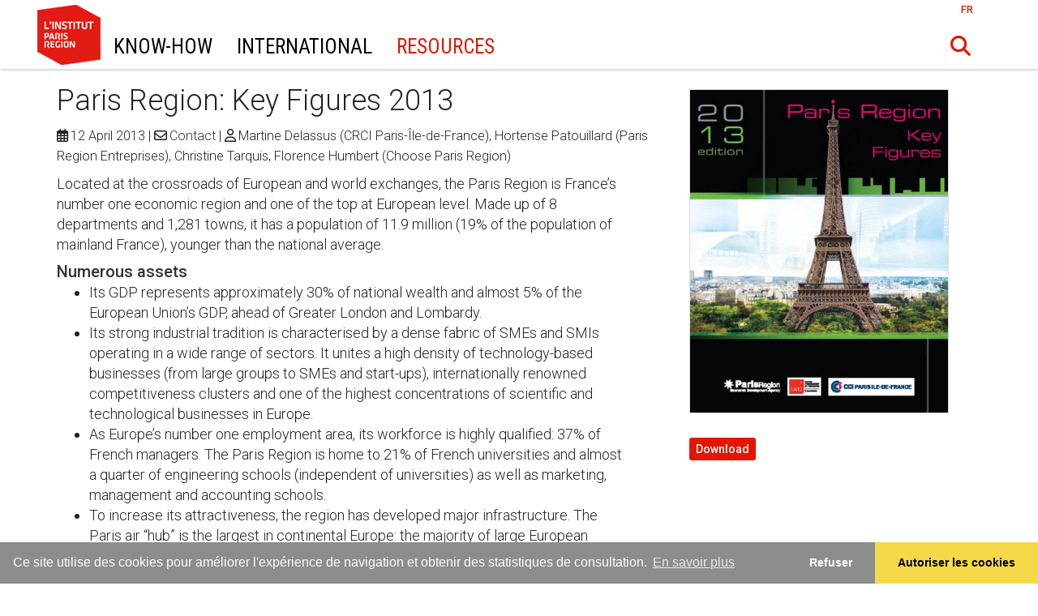

--- FILE ---
content_type: text/html; charset=utf-8
request_url: https://en.institutparisregion.fr/resources/publications/paris-region-key-figures-2013/
body_size: 7457
content:
<!DOCTYPE html>
<html lang="en">
<head>

<meta charset="utf-8">
<!-- 
	This website is powered by TYPO3 - inspiring people to share!
	TYPO3 is a free open source Content Management Framework initially created by Kasper Skaarhoj and licensed under GNU/GPL.
	TYPO3 is copyright 1998-2026 of Kasper Skaarhoj. Extensions are copyright of their respective owners.
	Information and contribution at https://typo3.org/
-->


<link rel="icon" href="/typo3conf/ext/iau_skin/Resources/Public/Images/institutparisregion/favicon.ico" type="image/png">
<title>Paris Region: Key Figures 2013  - Institut Paris Région En</title>
<meta http-equiv="x-ua-compatible" content="IE=edge" />
<meta name="generator" content="TYPO3 CMS" />
<meta name="description" content="Located at the crossroads of European and world exchanges, the Paris Region is France’s number one economic region and one of the top at European level. Made up of 8 departments and 1,281 towns, it " />
<meta name="viewport" content="width=device-width, initial-scale=1" />
<meta name="keywords" content="L'Institut Paris Region, urbanisme, aménagement, transports, environnement, biodiversité, économie, habitat, logement, intercommunalité, territoires, développement, mobilité, Sdrif, Île-de-France, métropole, ville, politique, population, éducation, formation, cartographie, cartes, fleuve, migration, déchets, planification, foncier, sécurité, fiscalité, finances, patrimoine, tourisme, rural, santé, sport, Paris, Seine-saint-Denis, Val-de-Marne, Hauts-de-Seine, Yvelines, Val-d'Oise, Seine-et-Marne, Essonne, international, Newsletter, Note rapide, Les Cahiers, Atlas, Chiffres-clés" />
<meta name="author" content="L'Institut Paris Region" />
<meta property="og:title" content="Paris Region: Key Figures 2013" />
<meta property="og:description" content="Located at the crossroads of European and world exchanges, the Paris Region is France’s number one economic region and one of the top at European level. Made up of 8 departments and 1,281 towns, it " />
<meta property="og:image" content="https://en.institutparisregion.fr/fileadmin/NewEtudes/00VignettesAutres/vignetteCC2013.jpg" />
<meta property="og:type" content="website" />
<meta property="og:site_name" content="L'Institut Paris Region" />
<meta property="og:url" content="https://en.institutparisregion.fr/resources/publications/paris-region-key-figures-2013/" />
<meta name="twitter:title" content="Paris Region: Key Figures 2013" />
<meta name="twitter:description" content="Located at the crossroads of European and world exchanges, the Paris Region is France’s number one economic region and one of the top at European level. Made up of 8 departments and 1,281 towns, it " />
<meta name="twitter:image" content="https://en.institutparisregion.fr/fileadmin/NewEtudes/00VignettesAutres/vignetteCC2013.jpg" />
<meta name="twitter:card" content="summary_large_image" />
<meta name="twitter:site" content="@iauidf" />
<meta name="copyright" content="©2026L'Institut Paris Region" />
<meta http-equiv="last-modified" content="2026-01-09@15:02:39 TMZ" />


<link rel="stylesheet" href="/typo3temp/assets/css/7015c8c4ac5ff815b57530b221005fc6.css?1737556765" media="all">
<link rel="stylesheet" href="//fonts.googleapis.com/css?family=Roboto:100,100i,300,300i,400,400i,500,500i,700,700i,900,900i" media="all">
<link rel="stylesheet" href="//fonts.googleapis.com/css?family=Roboto+Condensed:300,400,400i,700" media="all">
<link rel="stylesheet" href="/typo3conf/ext/iau_skin/Resources/Public/Bootstrap/css/bootstrap.min.css?1615979279" media="all">
<link rel="stylesheet" href="/typo3conf/ext/iau_skin/Resources/Public/Css/yamm.css?1615979279" media="all">
<link rel="stylesheet" href="/typo3conf/ext/iau_skin/Resources/Public/Css/carousel-fade.css?1615979279" media="all">
<link rel="stylesheet" href="/typo3conf/ext/iau_skin/Resources/Public/Css/styles.css?1699460469" media="all">
<link rel="stylesheet" href="/typo3conf/ext/iau_skin/Resources/Public/Css/header.css?1745928744" media="all">
<link rel="stylesheet" href="/typo3conf/ext/iau_skin/Resources/Public/Css/mosaic.css?1745928744" media="all">
<link rel="stylesheet" href="https://use.fontawesome.com/releases/v6.4.2/css/all.css" media="all">
<link rel="stylesheet" href="/typo3conf/ext/iau_skin/Resources/Public/JavaScript/Fancybox/jquery.fancybox.min.css?1684325028" media="screen">
<link rel="stylesheet" href="/typo3conf/ext/iau_skin/Resources/Public/Css/print.css?1615979279" media="print">
<link rel="stylesheet" href="https://cdnjs.cloudflare.com/ajax/libs/cookieconsent2/3.0.3/cookieconsent.min.css" media="screen">
<link rel="stylesheet" href="/typo3conf/ext/iau_skin/Resources/Public/Css/testimonials.css?1684325028" media="all">
<link rel="stylesheet" href="/typo3conf/ext/iau_skin/Resources/Public/JavaScript/owl-carousel/assets/owl.carousel.css?1684325028" media="all">
<link rel="stylesheet" href="/typo3conf/ext/iau_skin/Resources/Public/JavaScript/owl-carousel/assets/owl.theme.default.css?1684325028" media="all">
<link rel="stylesheet" href="/typo3conf/ext/iau_skin/Resources/Public/Css/small-logo.css?1615979279" media="all">
<link rel="stylesheet" href="/typo3temp/assets/css/847da8fca8060ca1a70f976aab1210b9.css?1737556765" media="all">


<script src="//code.jquery.com/jquery-latest.min.js" integrity="sha384-UM1JrZIpBwVf5jj9dTKVvGiiZPZTLVoq4sfdvIe9SBumsvCuv6AHDNtEiIb5h1kU" crossorigin="anonymous"></script>
<script src="//www.googletagmanager.com/gtag/js?id=G-JX2TJD1RDY" async="async"></script>
<script src="/typo3conf/ext/iau_skin/Resources/Public/Bootstrap/js/bootstrap.js?1615979279"></script>
<script src="/typo3conf/ext/iau_skin/Resources/Public/JavaScript/Fancybox/jquery.fancybox.min.js?1684325028"></script>
<script src="//cdn.datatables.net/1.10.4/js/jquery.dataTables.min.js" integrity="sha384-g9lWmDh18RSY+U5tSywsmGqAQi1b0KumTPPAo0ftN3O1HLoQn20JmumClEUM4zxk" crossorigin="anonymous"></script>
<script src="//cdn.datatables.net/responsive/1.0.3/js/dataTables.responsive.js" integrity="sha384-Kc2MkeiVSNeJjI6p3NnfHHuogx44O4/SIW5KkK+yhSPl+9+mEJ0Yd3CJMqOWB0rX" crossorigin="anonymous"></script>
<script src="/typo3conf/ext/iau_skin/Resources/Public/JavaScript/carousel-swipe/carousel-swipe.js?1615979279"></script>
<script src="/typo3conf/ext/iau_skin/Resources/Public/JavaScript/Lib/iau-idf.js?1737556138"></script>
<script src="/typo3conf/ext/iau_skin/Resources/Public/JavaScript/Isotope/isotope.pkgd.min.js?1615979279"></script>
<script src="https://cdnjs.cloudflare.com/ajax/libs/cookieconsent2/3.0.3/cookieconsent.min.js" integrity="sha384-PDjg2ZdS3khPzd53i18+7tzB32JVQfFMrTXYo21RqPgUmEVAPwIhxOUF/8sP79CS" crossorigin="anonymous"></script>
<script src="/typo3conf/ext/iau_skin/Resources/Public/JavaScript/Lib/clamp.min.js?1615979279"></script>
<script src="/typo3conf/ext/iau_skin/Resources/Public/JavaScript/typeahead/typeahead.bundle.js?1615979279"></script>
<script src="/typo3conf/ext/iau_skin/Resources/Public/JavaScript/owl-carousel/owl.carousel.min.js?1684325028"></script>


<link rel="apple-touch-icon" sizes="57x57" href="/typo3conf/ext/iau_skin/Resources/Public/Favicons/apple-icon-57x57.png">
    <link rel="apple-touch-icon" sizes="60x60" href="/typo3conf/ext/iau_skin/Resources/Public/Favicons/apple-icon-60x60.png">
    <link rel="apple-touch-icon" sizes="72x72" href="/typo3conf/ext/iau_skin/Resources/Public/Favicons/apple-icon-72x72.png">
    <link rel="apple-touch-icon" sizes="76x76" href="/typo3conf/ext/iau_skin/Resources/Public/Favicons/apple-icon-76x76.png">
    <link rel="apple-touch-icon" sizes="114x114" href="/typo3conf/ext/iau_skin/Resources/Public/Favicons/apple-icon-114x114.png">
    <link rel="apple-touch-icon" sizes="120x120" href="/typo3conf/ext/iau_skin/Resources/Public/Favicons/apple-icon-120x120.png">
    <link rel="apple-touch-icon" sizes="144x144" href="/typo3conf/ext/iau_skin/Resources/Public/Favicons/apple-icon-144x144.png">
    <link rel="apple-touch-icon" sizes="152x152" href="/typo3conf/ext/iau_skin/Resources/Public/Favicons/apple-icon-152x152.png">
    <link rel="apple-touch-icon" sizes="180x180" href="/typo3conf/ext/iau_skin/Resources/Public/Favicons/apple-icon-180x180.png">
    <link rel="icon" type="image/png" href="/typo3conf/ext/iau_skin/Resources/Public/Favicons/favicon-32x32.png" sizes="32x32">
    <link rel="icon" type="image/png" href="/typo3conf/ext/iau_skin/Resources/Public/Favicons/favicon-194x194.png" sizes="194x194">
    <link rel="icon" type="image/png" href="/typo3conf/ext/iau_skin/Resources/Public/Favicons/favicon-96x96.png" sizes="96x96">
    <link rel="icon" type="image/png" href="/typo3conf/ext/iau_skin/Resources/Public/Favicons/android-chrome-192x192.png" sizes="192x192">
    <link rel="icon" type="image/png" href="/typo3conf/ext/iau_skin/Resources/Public/Favicons/favicon-16x16.png" sizes="16x16">
    <link rel="manifest" href="/typo3conf/ext/iau_skin/Resources/Public/Favicons/manifest.json">
    <meta name="msapplication-config" content="/typo3conf/ext/iau_skin/Resources/Public/Favicons/browserconfig.xml" />
    <meta name="msapplication-TileColor" content="#2e3a41">
    <meta name="msapplication-TileImage" content="/typo3conf/ext/iau_skin/Resources/Public/Favicons/mstile-144x144.png">
    <meta name="theme-color" content="#b80b0d">

	
		<script type='text/javascript' src='https://platform-api.sharethis.com/js/sharethis.js#property=63760dd86fa502001965e8e3&product=inline-share-buttons' async='async'></script>
	

<link rel="canonical" href="https://en.institutparisregion.fr/resources/publications/paris-region-key-figures-2013/"/>
</head>
<body>





		
    <header id="navbar" class="affix-top">
        <nav class="navbar nocontent hidden-xs hidden-sm"><div class="container"><div  id="upper-header" class="collapse navbar-collapse" ><a id="logo" title="L'Institut Paris Region" href="/"><img src="/typo3conf/ext/iau_skin/Resources/Public/Images/institutparisregion/logo_big.png"  alt="" id="big-logo" ><img src="/typo3conf/ext/iau_skin/Resources/Public/Images/institutparisregion/logo_small.png" class="hidden-xs hidden-sm" alt="" id="small-logo"></a><ul id="navtool" class="nav navbar-nav navbar-right" role="menu"><li ><!-- use class panel to close automaticaly --><a href="https://www.institutparisregion.fr" title="French website">FR</a></li></ul></div><!-- upper-header --><div id="megamenu" class="collapse navbar-collapse" ><ul class="nav navbar-nav yamm tabs"><li class="dropdown sub  layout-2"><a href="#" title="Know-How" class="dropdown-toggle" data-toggle="dropdown">Know-How</a><ul class="dropdown-menu" role="menu"><li><!--f:if condition=""></f:if--><li class="layout-0"><a href="/know-how.html#.filtre-economy" title="Economy" target=""><span class="title">Economy</span></a></li><!--f:if condition=""></f:if--><li class="layout-0"><a href="/know-how.html#.filtre-environment" title="Environment" target=""><span class="title">Environment</span></a></li><!--f:if condition=""></f:if--><li class="layout-0"><a href="/know-how.html#.filtre-governance" title="Governance" target=""><span class="title">Governance</span></a></li><!--f:if condition=""></f:if--><li class="layout-0"><a href="/know-how.html#.filtre-mobility" title="Mobility" target=""><span class="title">Mobility</span></a></li><!--f:if condition="1"></f:if--><li class="layout-0"><a href="/know-how.html#.filtre-urban-planning" title="Urban planning" target=""><span class="title">Urban planning</span></a></li></li></ul></li><li class="dropdown sub layout-2"><a href="#" title="International" class="dropdown-toggle" data-toggle="dropdown">International</a><ul class="dropdown-menu" role="menu"><li><!--f:if condition=""></f:if--><li class="layout-0"><a href="/international/european-projects/" title="European projects" target="_self"><span class="title">European projects</span></a></li><!--f:if condition=""></f:if--><li class="layout-0"><a href="/international/case-studies-and-events/" title="Case studies and events" target="_self"><span class="title">Case studies and events</span></a></li><!--f:if condition=""></f:if--><li class="layout-0"><a href="/international/diversity-of-our-expertise/" title="Diversity of our expertise" target="_self"><span class="title">Diversity of our expertise</span></a></li></li></ul></li><li class="dropdown active current sub  layout-2"><a href="#" title="Resources" class="dropdown-toggle" data-toggle="dropdown">Resources</a><ul class="dropdown-menu" role="menu"><li><!--f:if condition=""></f:if--><li class="layout-0"><a href="/resources/digest-notes/" title="Digest Notes" target="_self"><span class="title">Digest Notes</span></a></li><!--f:if condition=""></f:if--><li class="layout-0"><a href="/resources/key-figures/" title="Key Figures" target="_self"><span class="title">Key Figures</span></a></li><!--f:if condition=""></f:if--><li class="layout-0"><a href="/resources/les-cahiers/" title="Les Cahiers" target="_self"><span class="title">Les Cahiers</span></a></li><!--f:if condition=""></f:if--><li class="layout-0"><a href="/resources/study-reports/" title="Study reports" target="_self"><span class="title">Study reports</span></a></li><!--f:if condition=""></f:if--><li class="layout-1"><a href="/resources/videos/" title="Videos" target="_self"><span class="title">Videos</span></a></li><!--f:if condition=""></f:if--><li class="layout-0"><a href="/resources/maps/" title="Maps" target="_self"><span class="title">Maps</span></a></li><!--f:if condition="1"></f:if--><li class="layout-0"><a href="/resources/media-library/overview/" title="Media library" target="_self"><span class="title">Media library</span></a></li></li></ul></li></ul><ul class="nav navbar-nav navbar-right"><li><a id="search" data-target="#search-box" data-toggle="modal" role="button" ><i class="fa fa-search" aria-hidden="true"></i></a></li></ul></div></div><!-- megamenuNav --><div class="navbar-header" ></div><!-- navbar-header --></nav> 

    </header>


<section id="header-sm">
<nav class="navbar nocontent hidden-md hidden-lg text-center">

        <a title="L'Institut Paris Region" href="/">
            <img src="/typo3conf/ext/iau_skin/Resources/Public/Images/institutparisregion/logo_small.png" alt="" style="margin: 10px auto;">
        </a>

        


        <button id="burger-btn" type="button" class="navbar-toggle" data-target="#burger-menu" aria-controls="burger-menu" role="tab" data-toggle="collapse" style="position:absolute;left:0;top:0;">
            <span class="sr-only">Navigation Toggle</span>
            <span class="icon-bar"></span>
            <span class="icon-bar"></span>
            <span class="icon-bar"></span>
        </button>

        
            <ul class="nav navbar-nav pull-right" style="margin: 10px; position:absolute;right:0;top:0;">
                <li>
                    <a id="search" data-target="#search-box" data-toggle="modal" role="button" >
                        <i class="fa fa-search" aria-hidden="true"></i>
                    </a>                                
                </li>
            </ul>
        

    </nav>


    <div id="burger-menu" class="ease-in-out collapse" >
        <a role="button" data-target="#burger-menu" aria-controls="burger-menu" role="tab" data-toggle="collapse" class="hidden-sm"><span aria-hidden="true">×</span></a>
        <ul id="burger-list" class="navbar nav nocontent" role="navigation" >

            
            
            
                
    <li class="panel">
        <a title="Know-How" data-toggle="collapse" data-parent="#burger-list" href="#collapse1437">Know-How</a>
        <!--f:if condition="1" il faudrait mettre un paramètre includeSpacers -->
            <div id="collapse1437" class="panel-collapse collapse" role="menu">
                <ul class="list-group" role="menu">


                    
                        
                           
                            
                                             
                                <li class="list-group-item">
                                    <a href="/know-how.html#.filtre-economy" title="Economy" target=""><span class="title">Economy</span></a>
                                </li>
                                
                             

                        
                           
                            
                                             
                                <li class="list-group-item">
                                    <a href="/know-how.html#.filtre-environment" title="Environment" target=""><span class="title">Environment</span></a>
                                </li>
                                
                             

                        
                           
                            
                                             
                                <li class="list-group-item">
                                    <a href="/know-how.html#.filtre-governance" title="Governance" target=""><span class="title">Governance</span></a>
                                </li>
                                
                             

                        
                           
                            
                                             
                                <li class="list-group-item">
                                    <a href="/know-how.html#.filtre-mobility" title="Mobility" target=""><span class="title">Mobility</span></a>
                                </li>
                                
                             

                        
                           
                            
                                             
                                <li class="list-group-item">
                                    <a href="/know-how.html#.filtre-urban-planning" title="Urban planning" target=""><span class="title">Urban planning</span></a>
                                </li>
                                
                             

                        
                    


                </ul>
            </div>
        <!--/f:if-->
    </li>
 
            
                
    <li class="panel">
        <a title="International" data-toggle="collapse" data-parent="#burger-list" href="#collapse1446">International</a>
        <!--f:if condition="1" il faudrait mettre un paramètre includeSpacers -->
            <div id="collapse1446" class="panel-collapse collapse" role="menu">
                <ul class="list-group" role="menu">


                    
                        
                           
                            
                                             
                                <li class="list-group-item">
                                    <a href="/international/european-projects/" title="European projects" target="_self"><span class="title">European projects</span></a>
                                </li>
                                
                             

                        
                           
                            
                                             
                                <li class="list-group-item">
                                    <a href="/international/case-studies-and-events/" title="Case studies and events" target="_self"><span class="title">Case studies and events</span></a>
                                </li>
                                
                             

                        
                           
                            
                                             
                                <li class="list-group-item">
                                    <a href="/international/diversity-of-our-expertise/" title="Diversity of our expertise" target="_self"><span class="title">Diversity of our expertise</span></a>
                                </li>
                                
                             

                        
                    


                </ul>
            </div>
        <!--/f:if-->
    </li>
 
            
                
    <li class="panel">
        <a title="Resources" data-toggle="collapse" data-parent="#burger-list" href="#collapse2897">Resources</a>
        <!--f:if condition="1" il faudrait mettre un paramètre includeSpacers -->
            <div id="collapse2897" class="panel-collapse collapse" role="menu">
                <ul class="list-group" role="menu">


                    
                        
                           
                            
                                             
                                <li class="list-group-item">
                                    <a href="/resources/digest-notes/" title="Digest Notes" target="_self"><span class="title">Digest Notes</span></a>
                                </li>
                                
                             

                        
                           
                            
                                             
                                <li class="list-group-item">
                                    <a href="/resources/key-figures/" title="Key Figures" target="_self"><span class="title">Key Figures</span></a>
                                </li>
                                
                             

                        
                           
                            
                                             
                                <li class="list-group-item">
                                    <a href="/resources/les-cahiers/" title="Les Cahiers" target="_self"><span class="title">Les Cahiers</span></a>
                                </li>
                                
                             

                        
                           
                            
                                             
                                <li class="list-group-item">
                                    <a href="/resources/study-reports/" title="Study reports" target="_self"><span class="title">Study reports</span></a>
                                </li>
                                
                             

                        
                           
                            
                                             
                                <li class="list-group-item">
                                    <a href="/resources/videos/" title="Videos" target="_self"><span class="title">Videos</span></a>
                                </li>
                                
                             

                        
                           
                            
                                             
                                <li class="list-group-item">
                                    <a href="/resources/maps/" title="Maps" target="_self"><span class="title">Maps</span></a>
                                </li>
                                
                             

                        
                           
                            
                                             
                                <li class="list-group-item">
                                    <a href="/resources/media-library/overview/" title="Media library" target="_self"><span class="title">Media library</span></a>
                                </li>
                                
                             

                        
                    


                </ul>
            </div>
        <!--/f:if-->
    </li>
 
            
            
            

            
            
            
                
    <li class="panel">
    	<a href="/institutparisregion.html" title="L&#039;Institut Paris Region" class=" corporate" style="font-weight: 500;" target="">L'Institut Paris Region</a>
    </li>

            
                
    <li class="panel">
    	<a href="/institutparisregion.html#whatwedo" title="What Do We Do?" class=" corporate" style="font-weight: 500;" target="">What Do We Do?</a>
    </li>

            
                
    <li class="panel">
    	<a href="/institutparisregion.html#ourteams" title="Our Teams" class=" corporate" style="font-weight: 500;" target="">Our Teams</a>
    </li>

            
            
            

            
            
            
               
    <li class="panel">
    	<a href="https://www.institutparisregion.fr" title="French website" class="  corporate" style="" target="">FR</a>
    </li>

            
            
            

        </ul>
    </div>




    <!-- !important modal en dehors du header pour ne pas perturber l'affichage quand header en position:fixed  -->
    <div id="search-box" class="modal fade" tabindex="-1" role="dialog" aria-labelledby="zone de recherche">
        <div class="modal-dialog modal-lg" role="document">
            <button type="button" class="close" data-dismiss="modal" aria-label="Close"><span aria-hidden="true">&times;</span></button>
            <form role="search" action="/search-result/" method="get" >
                <input type="text" class="form-control" name="terme" value="" placeholder="Search" autocomplete="off">
            </form> 
            <p>Saisissez les termes de votre recherche puis validez </p>
        </div>
    </div>
</section>






		<!--TYPO3SEARCH_begin-->
		
    <main role="main" class="standard">
        <div id="fullpage_banner" >
            
        </div>
        <div class="container">
            
        </div>
        

<!--f:if condition="==''"></f:if--><div id="c28600"  
				 class="frame frame-default frame-type-list frame-layout-0   clearfix" ><div class="container"><div class="tx-iaurif-publications-extbase"><div class="etude-properties"><div class="row"><div class="col-sm-8"><section id="title"><div id="page-title"><h1>Paris Region: Key Figures 2013</h1></div><div id="page-subtitle"></div><div id="page-date"><p class="meta"><span class="date">12 April 2013</span><span class="emailauteur"><a href="mailto:christine.tarquis@institutparisregion.fr" title="Contact">Contact</a></span><span class="auteur">Martine Delassus (CRCI Paris-Île-de-France), Hortense Patouillard (Paris Region Entreprises), Christine Tarquis, Florence Humbert (Choose Paris Region)</span></p></div><!--div id="page-author" class="date">Auteur</div--></section><div class="desc"><p>Located at the crossroads of European and world exchanges, the Paris Region is France’s number one economic region and one of the top at European level. Made up of 8 departments and 1,281 towns, it has a population of 11.9 million (19% of the population of mainland France), younger than the national average.</p><h4>Numerous assets</h4><ul><li>Its GDP represents approximately 30% of national wealth and almost 5% of the European Union’s GDP, ahead of Greater London and Lombardy.</li><li>Its strong industrial tradition is characterised by a dense fabric of SMEs and SMIs operating in a wide range of sectors. It unites a high density of technology-based businesses (from large groups to SMEs and start-ups), internationally renowned competitiveness clusters and one of the highest concentrations of scientific and technological businesses in Europe.</li><li>As Europe’s number one employment area, its workforce is highly qualified: 37% of French managers. The Paris Region is home to 21% of French universities and almost a quarter of engineering schools (independent of universities) as well as marketing, management and accounting schools.</li><li>To increase its attractiveness, the region has developed major infrastructure. The Paris air “hub” is the largest in continental Europe: the majority of large European cities can be reached in less than two hours’ flight. With 70 ports spread over 500 km of inland waterways, the region is also Europe’s second largest waterway hub.</li><li>Its high-speed communication networks enable businesses to benefit from technological conditions highly favourable to their development.</li><li>Finally, the Paris Region, and Paris in particular as a city of art, history and culture, remain highly attractive to tourists from all over the world. For several years the region has been the world’s top tourist destination. In addition, with over 600,000 sq m of exhibition space, Paris is the European city with the most exhibitors and, alongside Milan, shares the position of world leader in terms of numbers of visitors to international trade shows.</li></ul><p><a href="http://www.iau-idf.fr/nos-travaux/publications/chiffres-cles-2013.html" title="Opens external link in new window" target="_top" class="external-link-new-window">This page is also available in French</a>.</p></div><p>
                        This study is linked to the following theme : <br/><a href="/know-how.html#.filtre-economy">Economy</a></p></div><div class="col-sm-4"><br/><figure id="cover"><!-- Vignette --><img class="thumbnail" loading="lazy" src="/fileadmin/_processed_/4/a/csm_id988_1reCouv_2abff9a086.jpg" width="400" height="501" alt="" /><!--f:if condition="4==1"></f:if--><!--f:if condition="4==2"></f:if--></figure><!-- Lien téléchargement --><p><a href="/fileadmin/NewEtudes/Etude_988/Paris_Region_Key_Figures_2013.pdf" target="_blank" class="downloadBigButton">Download</a></p><!--f:if condition=""></f:if--></div></div><!--f:if condition="0>1"><h2>
            Resources
        </h2></f:if--><!--div class="row"><div id="container" class="mosaic"><div class="col-sm-4 brick"><figure><a href="/fileadmin/NewEtudes/Etude_988/id988_R_D_expenditure.jpg" treatIdAsReference="true" class="fancybox" rel="fancybox"><img alt="European Research and Development expenditure by region in 2009" src="/fileadmin/_processed_/1/a/csm_id988_R_D_expenditure_c7e26df73a.jpg" width="400" height="431" title="European Research and Development expenditure by region in 2009" /></a><figcaption>
                            European Research and Development expenditure by region in 2009
                        </figcaption></figure></div><div class="col-sm-4 brick"><figure><a href="/fileadmin/NewEtudes/Etude_988/id988_Number_of_students_in_Paris_Region_in_2011.jpg" treatIdAsReference="true" class="fancybox" rel="fancybox"><img alt="Number of pupils and students in the Paris Region education system in 2011" src="/fileadmin/_processed_/6/e/csm_id988_Number_of_students_in_Paris_Region_in_2011_68c3074188.jpg" width="400" height="220" title="Number of pupils and students in the Paris Region education system in 2011" /></a><figcaption>
                            Number of pupils and students in the Paris Region education system in 2011
                        </figcaption></figure></div><div class="col-sm-4 brick"><figure><a href="/fileadmin/NewEtudes/Etude_988/id988_Major_open_spaces_in_2012.jpg" treatIdAsReference="true" class="fancybox" rel="fancybox"><img alt="Major open spaces in the Paris Region in 2012" src="/fileadmin/_processed_/9/d/csm_id988_Major_open_spaces_in_2012_fd9e2cb623.jpg" width="400" height="321" title="Major open spaces in the Paris Region in 2012" /></a><figcaption>
                            Major open spaces in the Paris Region in 2012
                        </figcaption></figure></div><div class="col-sm-4 sizer"></div></div></div--><div class="row"></div></div></div></div></div>


        <div class="container">

	
	
            
            
            <!--f:debug>Array</f:debug-->
            <!--f:debug>Array</f:debug-->
            

	
        </div>
    </main>

		<!--TYPO3SEARCH_end-->
		
    <footer>
        <div class="container" role="menu">
            

    
        

<!--f:if condition="==''"></f:if--><div id="c28597"  
				 class="frame frame-default frame-type-iauskin_columns frame-layout-0   clearfix" ><div class="container"><div class="content"><div class="row"><div class=" col-sm-6 col-md-3"><!--f:if condition="==''"></f:if--><div id="c28596"  
				 class="frame frame-default frame-type-menu_subpages frame-layout-0   clearfix" ><ul><li><a href="/institutparisregion.html" target="_blank" title="L&#039;Institut Paris Region"><span>L&#039;Institut Paris Region</span></a></li><li><a href="/institutparisregion.html#whatwedo" target="_blank" title="What Do We Do?"><span>What Do We Do?</span></a></li><li><a href="/institutparisregion.html#ourteams" target="_blank" title="Our Teams"><span>Our Teams</span></a></li></ul></div></div><div class=" col-sm-6 col-md-4"><!--f:if condition="==''"></f:if--><div id="c28595"  
				 class="frame frame-default frame-type-text frame-layout-0   clearfix" ><h4 class="">
                Our related departments
            </h4><p><a href="http://www.arb-idf.fr/" target="_blank">Paris Region Biodiversity Agency</a></p><p><a href="https://www.arec-idf.fr" target="_blank">Paris Region Energy and Climate Agency</a></p><p><a href="http://www.ordif.com/" target="_blank" rel="noreferrer">Paris Region Waste Management Observatory</a></p><p><a href="http://www.ors-idf.org" target="_blank">Paris Region Health Observatory</a></p></div></div><div class=" col-sm-6 col-md-2"><!--f:if condition="==''"></f:if--><div id="c28594"  
				 class="frame frame-default frame-type-menu_subpages frame-layout-0   clearfix" ><ul><li><a href="/contact-us/" title="Contact us"><span>Contact us</span></a></li><li><a href="/site-map/" title="Site map"><span>Site map</span></a></li><li><a href="" title="Legal Notices"><span>Legal Notices</span></a></li></ul></div></div><div class=" col-sm-6 col-md-3"><!--f:if condition="==''"></f:if--><div id="c28593"  
				 class="frame frame-default frame-type-text frame-layout-0   clearfix" ><h4 class="">
                Follow us
            </h4><p><a href="https://twitter.com/linstitutPR_int" target="_blank" rel="noreferrer"><i class="fa-brands fa-square-x-twitter fa-2x">&nbsp;</i></a></p></div></div></div></div></div></div>


    
    

            <div id="copyright"><p>©2026&nbsp;L&#039;Institut Paris Region</p></div>
        </div>
        <div id="back-top">
            <a href="#top" title="haut de page"><i class="fas fa-chevron-circle-up"></i></a>
        </div>
    </footer>
<script src="https://www.google.com/recaptcha/api.js?hl="></script>
<script src="/typo3temp/assets/js/3091b2f27977e3c3425c6ff958488dbc.js?1721825809"></script>


</body>
</html>

--- FILE ---
content_type: application/javascript; charset=utf-8
request_url: https://en.institutparisregion.fr/typo3conf/ext/iau_skin/Resources/Public/JavaScript/Lib/iau-idf.js?1737556138
body_size: 8608
content:

/* Typeahead : autocomplete Google
$(function () {

    // key Sylvain Braud AIzaSyAz8cR5nXPE_AFlqeIFrOccAfqcWu1Iva0
    // key IAUIDF AIzaSyARTwiCb59orteA3CHemFJJkWz9Yaw-uEQ
    var SBKey = "AIzaSyAz8cR5nXPE_AFlqeIFrOccAfqcWu1Iva0";
    var IAUIDFkey = "AIzaSyARTwiCb59orteA3CHemFJJkWz9Yaw-uEQ";
    var gse = "004069032849643174173:nf53bunwire";
    var googleSearch = new Bloodhound({

      //datumTokenizer: function(datum) {
      //  return Bloodhound.tokenizers.whitespace(datum.value);
      //},
      datumTokenizer: Bloodhound.tokenizers.whitespace,
      queryTokenizer: Bloodhound.tokenizers.whitespace,
      remote: {
        wildcard: '%QUERY',
        url: 'https://www.googleapis.com/customsearch/v1?key='+ SBKey +'&cx='+ gse +'&q=%QUERY&n=10', //quotaUser=50&
        transform: function(response) {
            console.log(response);
          if( response.searchInformation.totalResults != "0" ) return response.items; // Gerer l'erreur !!
          else return {};
        },
        error: function(jqxhr, textStatus, errorThrown) {
                        // show error message
          return "erreur";
        },
      }
    });

    // Instantiate the Typeahead UI
    $("[name='terme']").typeahead(null, {
      //display: 'value',
      source: googleSearch,
      //minLength: 2,
      items: 10,
      templates: {

        empty: [
            '<div class="empty-message">',
              'Pas de résultat pour cette recherche',
            '</div>'
          ].join('\n'),

        suggestion: function(data) {
          console.log(data);
              return $("<div />", {
                       "html": "<a href="+ data.link +" target=_blank>"
                                + "<h4>"+ data.title + "</h4>"
                                + "<i class=suggest>" + data.snippet + "</i>"
                            + "</a>"
                      })
            },
        //suggestion: Handlebars.compile('<div><strong>{{value}}</strong> – {{year}}</div>'),
      }
    });

});*/


/* BOUTON EXPAND CONTENT : FULLSCREEN */
$(function() {

    $('.fullscreenBt').click((e)=>{ 
        console.log('fullscreenBt',e)
        const container = e.currentTarget.closest('.container');
        console.log('test ',$('div.enlargedContent .fullscreenBt') )
        container.classList.toggle("enlargedContent");
        $("body")[0].classList.toggle("withEnlargedContent");
        // En plus
        // toggleFullScreen();
    })

    function toggleFullScreen() {
       if (!document.fullscreenElement &&    // alternative standard method
        !document.mozFullScreenElement && !document.webkitFullscreenElement) {  // current working methods
         if (document.documentElement.requestFullscreen) {
           document.documentElement.requestFullscreen();
         } else if (document.documentElement.mozRequestFullScreen) {
           document.documentElement.mozRequestFullScreen();
         } else if (document.documentElement.webkitRequestFullscreen) {
           document.documentElement.webkitRequestFullscreen(Element.ALLOW_KEYBOARD_INPUT);
         }
       } else {
          if (document.cancelFullScreen) {
             document.cancelFullScreen();
          } else if (document.mozCancelFullScreen) {
             document.mozCancelFullScreen();
          } else if (document.webkitCancelFullScreen) {
            document.webkitCancelFullScreen();
          }
       }
    }

});



/* MAGIC LINE */
$(function() {
    'use strict';

    var leftPos, newWidth, $magicLine, lastClick;

    $('.tabs').append("<li id='magic-line'></li>");
    $magicLine = $('#magic-line');


    $('.tabs li a').click(function(e) {
        var $thisBar = $(this);
        leftPos = $thisBar.position().left;
        newWidth = $thisBar.parent().width();
        $magicLine.css({
            "left": leftPos,
            "width": newWidth
        });

        // Cas ou on referme le menu en cliquant sur le même bouton
        if (lastClick == e.target) {
            $magicLine.css({
                "left": 0,
                "width": 0
            });
            lastClick = undefined;
        } else lastClick = e.target;

    });

    $(document).click(function(event){ // Ne se declecnhe pas si on clique sur un autre dropdown ...

        /*    var $trigger = $(".tabs > li");
        if($trigger !== event.target && !$trigger.has(event.target).length){
            $magicLine.css({
              "left": 0,
              "width": 0
            });
        } */

        $magicLine.css({
            "left": 0,
            "width": 0
        });
    });





});



/*
$(function() {

  var special = ['reveal', 'top', 'boring', 'perspective', 'extra-pop'];

  // Toggle Nav on Click
  $('#navbar').click(function() {

    var transitionClass = $(this).data('transition');

    if ($.inArray(transitionClass, special) > -1) {
      $('body').removeClass();
      $('body').addClass(transitionClass);
    } else {
      $('body').removeClass();
      $('#site-canvas').removeClass();
      $('#site-canvas').addClass(transitionClass);
    }

    $('#site-wrapper').toggleClass('show-nav');

    return false;

  });

});
*/



$(document).ready(function () {


    // affix du menu
    $('header').affix({
        offset: {
            top: 1 /* Si 0 ou vide >> declemcnhement intenpestif au clic, si > alors bug affichage au retour */
        }
    });


    /*
        // affix du menu
        if($('.filter-content').offset()) {
            $('.filter-content').affix({
                offset: {
                    top: $('.filter-content').offset().top
                }
            });
        }
    */


    // tooltip : $('[data-toggle="popover"]').popover();

    // floutage de l'arrière plan du megamenu
    $("header").on({
        "hide.bs.dropdown" : function () {
            $("main").removeClass("blur");
        },
        "show.bs.dropdown" : function () {
            $("main").addClass("blur");
        },
    });
    // focus sur le champ ed recherche
    $("#search-box").on("shown.bs.modal",  function () {
        $('#search-box input').focus();
        //$('.modal-backdrop').css({"background-color": "#f2f2f2", "opacity" : "0.9"});
        //$('.modal-backdrop.in').css({"opacity" : "0.85"});
    });


    /* text-overflow : 3 problèmes :
    - le paramètre clamp n'est pas pris en charge de la même façon sur Chrome (bon nombre de ligne) par repport aux autres navigateurs (décalage d'une ligne)
    - le script javascript est plus lent que la gestion pure CSS
    >> 2 gestion en parallèle CSS pour Chrome et Javascript pour les autres
    - la condition ne passe pas sur ie : var supportsCSS permet de déterminer si ie or not
    */
    var supportsCSS = !!((window.CSS && window.CSS.supports) || window.supportsCSS || false);
    if(!supportsCSS || !CSS.supports('-webkit-line-clamp : 3')) {
        $('[data-clamp]').each(function(index, element) {
            console.log(index);
            console.log($(element));

            $clamp(element, { clamp: $(element).data("clamp")+1 }); //, useNativeClamp: false
        });
    }



    // Pour les medias :
    $('.fancybox, .fancybox-media, .pdf')
        .fancybox({
            animationEffect: "fade",
            caption : function( instance, item ) {
                return $(this).siblings('figcaption').text(); // Texte sous l'image
            },
            buttons: [
                "zoom",
                //"share",
                "slideShow",
                "fullScreen",
                "download",
                //"thumbs",
                "close"
            ],
        })
        .attr('data-fancybox', 'gallery'); // Navigation entre les images de la page

});


$(window).load(function () {


    // Mosaïque INITIALISATION
    // Si un attribut [data-date] sur la liste d'éléments alors filtrer par date
    if ($('.mosaic').find("[data-sorting]").length != 0) {

        var $grid = $('.mosaic').isotope({
            itemSelector: '.brick',
            masonry: {
                columnWidth: '.sizer',
                horizontalOrder: true,
            },
            /*layoutMode: 'fitRows',*/

            /* JE FAIS LE PARI QUE LA GETIO NDE L4ORDERE EST I?NTEGRALEMENT PRIS EN CHAREG AU NIVEAU DE LA REQUETE DE MASONRYFULL(SELECT).HTML
                        getSortData: {
                            date: '[data-sorting]',
                        },
                        sortAscending: false,
                        sortBy: 'date',
            */
            //stagger: 10,
            //transitionDuration: 3,

        });

        /* ISOTOPE paramètre d'affichage : sortAscending (pour les évènements futurs) : JE N'ARRIVE PAS A SAVOIR OU A ETE IMPLEMENTE CETTE VERSION (voir bloc suivant pour solution plus générique)
        if ( (typeof $grid.attr("data-ascending") != "undefined") && ($grid.attr("data-ascending") == "true") ) {
            $grid.isotope('option',{
                sortAscending: ($grid.attr("data-ascending") == "true"), // parseInt($grid.attr("data-ascending")) version entier MenuPages dans iocean_libdeveloppement
            });

        }*/

        /* ISOTOPE paramètre d'affichage : sortAscending MIS EN PLACE DANS MASONRYFULLSELECT (on peut ajouter data-sort-value si necessaire)
        if ( (typeof $grid.attr("data-sort-direction") != "undefined") && ($grid.attr("data-sort-direction") == "ASC") ) {
            $grid.isotope('option',{
                sortAscending: ($grid.attr("data-sort-direction") == "ASC"), // parseInt($grid.attr("data-ascending")) version entier MenuPages dans iocean_libdeveloppement
            });

        }*/



    } else {

        var $grid = $('.mosaic').isotope({
            itemSelector: '.brick',
            // layout mode options
            //layoutMode: 'packery',
            //layoutMode: 'fitRows',
            masonry: {
                columnWidth: '.sizer',
                horizontalOrder: true,
            }
        });

    }


    // Mosaïque FILTER
    var filters = {};
    getAllAvailableFilters();
    filterIsotope();
    window.onhashchange = filterIsotope; // Pour ie8
    window.addEventListener("hashchange", filterIsotope);
    //diffrentes methods
    function addStampText(btn) {

        // remove d'un eventuel stamp
        $('#stamp-text').remove();

        var stampText = btn.data('stamp-text');
        if (stampText) {
            var stampTitle = btn.data('stamp-title');
            //antidate avec la date de demain pour etre en premier
            var d = new Date();
            var date = d.getFullYear() + '' + d.getMonth() + '' + (d.getDate()+100);
            var stampClass = btn.data('filter');
            var columns = $('#masonry-form').length!=0?$('#masonry-form input[name="columns"]').val():4;
            var $stampText = $('<div class="col-sm-6 col-md-'+ (columns!=4?columns*2:columns) +' brick ' + stampClass.substring(1) + '" data-sorting="' + date + '" id="stamp-text"><div class="page-item"><div class="desc"><h4>' + stampTitle + "</h4>" + stampText + '</div></div></div>');
            $grid.prepend( $stampText ).isotope('prepended', $stampText).isotope( 'layout');
            //$grid.prepend( $stampText ).isotope( 'layout');
            //$grid.isotope( 'insert', $stampText);
            console.log( $( "div.brick .page-item" ).last().css("height") );
            if ($( "div.brick .page-item" ).last().height() != 0 ) $( "div.brick .page-item" ).first().height($( "div.brick .page-item" ).last().css( "height"));
            /* pas réussi la bloc disparait
                        $(window).on("resize", function(){
                          console.log( $( "div.brick .page-item" ).first().height()  );
                          console.log( $( "div.brick .page-item" ).last().height()  );
                          console.log( $( "div.brick .page-item" ).first().height() == $( "div.brick .page-item" ).last().height()  );
                          if( $( "div.brick .page-item" ).first().height() != $( "div.brick .page-item" ).last().height() ) {
                            console.log("do it");
                            $( "div.brick .page-item" ).first().height($( "div.brick .page-item" ).last().css( "height"));
                          }
                        })
            */
        }
    }
    function filterIsotope() {
        $('.masonry-filter').removeClass('btn-iau'); // nettoyage brutal
        $('.masonry-reset').addClass('btn-iau');

        // remove d'un eventuel stamp
        $('#stamp-text').remove();

        if (location.hash && location.hash.match(/\.filtre-[a-z-A-Z-\d]+/g)) { //match(/\.filtre-[a-z-A-Z-\d]+/g) ) {
            //$.each($('.btn-toolbar'), function (){
            // Si on fonctionne avec des ID :  hashFilter.match(/\.cat-\d+/g).forEach( function (classToFind){ [a-zA-Z]+
            location.hash.match(/\.filtre-[a-z-A-Z-\d]+/g).forEach(function (classToFind) {
                var btNode = $('.btn-toolbar').find('[data-filter="' + classToFind + '"]'); // remplacer ".filter" : classToFind.replace(".", ".filtre-")
                btNode.parent().parent().find('.btn-iau').removeClass('btn-iau'); // Déselection du bouton "tous" : à améliorer
                btNode.addClass('btn-iau');
                // Ajouter le stamp
                addStampText(btNode);
                // Completer la liste des filtres actifs si url comporte deja des nom de filtre
                filters[btNode.parent().parent().attr("data-filter-group")] = classToFind;
            });
            $grid.isotope({filter: location.hash.substring(1)});
        } else {
            $grid.isotope({filter: ''});
        }
    }

    $('.filters').on('click', '.btn', function () {
        var $this = $(this);
        // get group key
        var $fromGroup = $this.parents('.filter-block');
        var filterGroup = $fromGroup.attr('data-filter-group');
        // set filter for group
        filters[filterGroup] = $this.attr('data-filter');
        // combine filters
        var filterValue = concatValues(filters);
        // set filter for Isotope
        $grid.isotope({filter: filterValue});
    });

    //new filters for masonry full (etude, page, content)
    // SB : Change apparence du bouton cliqué
    // SB : Modifie la liste des critères sélectionnés
    // SB : Modifie le critèere fltre dans l'url


    $(document).on('click', '.masonry-filter', function (event) {

        /*console.log("click");
        $(".mosaic")[0].scrollIntoView({
            behavior: "smooth", // or "auto" or "instant"
            block: "end", // or "end"
            top: 150
        });*/


        var mosaicPosition = $("#isotopeMosaic").offset().top;
        console.log($("#isotopeMosaic").offset().top);
        console.log($("main").offset().top);




        var options = {
            "behavior": "smooth",
            "left": 0,
            "top": $("#isotopeMosaic").offset().top - $("main").offset().top - $("#megamenu").height() + 6
        };
        var isSmoothScrollSupported = 'scrollBehavior' in document.documentElement.style;
        if (isSmoothScrollSupported) {
            // Native smooth scrolling
            window.scrollTo(options);
        } else if (window.jQuery && jQuery.scrollTo) {
            // jQuery scrollTo (you can change to you plugin/realization)
            $(window).scrollTo(options.top, options.left);
        } else {
            // Old way scrolling without effects
            window.scrollTo(options.left, options.top);
        }




        /* TEST
        $('html, body').animate( { scrollTop: $("#breadcrumb").offset().top - $("header").height() }, 500 );
        */


        var $this = $(this);
        // don't proceed if already selected
        if ($this.hasClass('btn-iau')) {
            $('#stamp-text').remove();
            return;
        }

        // APPARENCE
        var $optionSet = $this.parents('.btn-toolbar'); // SB : Sélection du bloc filtre du bouton cliqué
        // change selected class
        $optionSet.find('.masonry-filter').removeClass('btn-iau'); // SB : Change apparence du bouton cliqué
        $this.toggleClass('btn-iau');

        // FILTRE
        // store filter value in object
        // i.e. filters.color = 'red'
        var group = $optionSet.attr('data-filter-group'); // SB : Selectionner le groupe filtre
        filters[group] = $this.attr('data-filter');
        // convert object into array
        var isoFilters = [];
        for (var prop in filters) {
            isoFilters.push(filters[prop])
        }
        var selector = isoFilters.join('');
        //$grid.isotope({ filter: selector });//déplacé dans la function qui écoute hashchange

        // Ajout SB //location.hash = 'filter=' + encodeURIComponent( selector );
        if (selector != '') location.hash = encodeURIComponent(selector); //retirer "filter-" dans url : selector.replace(/filtre-/g, "")
        else {
            history.pushState('', document.title, window.location.pathname); // nettoyage de l'url
            filterIsotope(); // lancer la fonction de filtrage à la main
        }

        return false;
    });

    $grid.on('layoutComplete', function (event, laidOutItems) {
        getAllAvailableFilters();
    });

    // bind filter on select change : pas de concaténation en l'état
    $('.filters-select').on('change', function () {
        var $this = $(this);
        var filterGroup = $this.attr('data-filter-group');
        // set filter for group
        filters[filterGroup] = this.value;
        // get filter value from option value
        var filterValue = concatValues(filters);
        // use filterFn if matches value
        //filterValue = filterFns[ filterValue ] || filterValue;
        $grid.isotope({filter: filterValue});

        if (!$grid.data('isotope').filteredItems.length) {
            //$('#msg-box').show();
            console.log($grid.children("p").length);
            if (!$grid.children("p.text-center").length) {
                var oNewP = document.createElement("p");
                var oText = document.createTextNode("pas de contenus associés à ces critères de filtre");
                oNewP.appendChild(oText);
                oNewP.classList.add("text-center"); // C'est verbeux le javascript
                $grid.append(oNewP);
            }
        } else {
            $grid.children("p.text-center").remove();
        }
    });


    // change is-checked class on buttons
    $('.ui-group').each(function (i, buttonGroup) {
        var $buttonGroup = $(buttonGroup);
        $buttonGroup.on('click', 'button', function () {
            $buttonGroup.find('.is-checked').removeClass('is-checked');
            $(this).addClass('is-checked');
        });
    });

    // flatten object by concatting values
    function concatValues(obj) {
        var value = '';
        for (var prop in obj) {
            value += obj[prop];
        }
        return value.replace("**", "*"); // Peut mieux faire si >2 filtre
    }

    // la taille des zones de titre
    //$(".desc").dotdotdot();

    function getAllAvailableFilters() {
        if ($('.masonry-filter').length <= 0) {
            return false;
        }

        /*
         // Solution VANCLOOSTER >> on exlude systémtiquement les autres boutons dans un groupe ou l'un des boutons est cliqué
         var availableCategories = [];
         //detect current params
         var currentFilter = [];
         $.each($('.masonry-filter.btn-iau:not(.masonry-reset)'), function (){
         var filter = $(this).data('filter');
         currentFilter.push(filter);
         });

         if (currentFilter.length > 0) {
         //check all element with this current filter
         $.each($('div.brick:visible'), function (){

         if($(this).hasClasses(currentFilter)) {
         var classes = $(this).prop("classList")
         $.each(classes, function(index, el) {
         if (el.startsWith('cat') || el.startsWith('type')) {
         if($.inArray(el, availableCategories) == -1){
         availableCategories.push(el);
         }
         }
         });
         }
         });
         } else {
         $.each($('div.brick:visible'), function (){
         var classes = $(this).prop("classList")
         $.each(classes, function(index, el) {
         if (el.startsWith('cat') || el.startsWith('type')) {
         if($.inArray(el, availableCategories) == -1){
         availableCategories.push(el);
         }
         }
         });
         });
         }
         //reset all filter if needed
         if(availableCategories.length > 0) {
         $('.masonry-filter').removeClass('btn-disabled');
         $.each($('.masonry-filter:not(.masonry-reset)'), function (){
         var filter = $(this).data('filter');
         filter = filter.substring(1);
         if (availableCategories.indexOf(filter) === -1){
         $(this).addClass('btn-disabled');
         }
         });
         }
         */


        //BRAUD : available buttons

        // Pour chaque serie de filtres : quelles sont les classes des autres series (qui peuvent interférer sur la liste courante)
        var categoriesToIntersectWith = [];
        $.each($('nav[data-filter-group]'), function (index) { // Uniquement les filtre sur les catégories : $.each($('nav[data-filter-group^="category-"]'), function (index){
            var group = $(this).data('filter-group');
            categoriesToIntersectWith[group] = [];
            $.each($('nav:not([data-filter-group="' + group + '"]) .masonry-filter.btn-iau:not(.masonry-reset)'), function () {
                var filter = $(this).data('filter');
                categoriesToIntersectWith[group].push(filter);
            });
        });

        // Pour chaque serie de boutons : quels sont les classes associées (catégories mère + filles)
        var availableFilters = [];
        $.each($('nav[data-filter-group]'), function (index) { // Uniquement les filtres sur les catégories : $.each($('nav[data-filter-group^="category-"]'), function (index){
            var group = $(this).data('filter-group');
            availableFilters[group] = [group]; // on initialise avec la catégorie mère
            $.each($('nav[data-filter-group="' + group + '"] .masonry-filter:not(.masonry-reset)'), function () {
                var filter = $(this).data('filter');
                availableFilters[group].push(filter.substring(1));
            });
        });
        //console.log("availableFilters"); console.log(availableFilters);

        // On croise les
        var availableCategories = [];
        Object.keys(categoriesToIntersectWith).forEach(function (group) {

            availableCategories[group] = [];

            var categoriesToIntersect = categoriesToIntersectWith[group];
            if (categoriesToIntersect.length > 0) {

                //check all element with this current filter
                $.each($('div.brick'), function () {
                    if ($(this).hasAllClasses(categoriesToIntersect)) { // Uniquement si l'element de la mosaique contient toutes les categories
                        var classes = $(this).prop("classList")
                        $.each(classes, function (index, el) {
                            if (el.startsWith('filtre') || el.startsWith('type')) {
                                if ($.inArray(el, availableFilters[group]) > 0) { // Uniquement si dans le meme groupe de filtre
                                    if ($.inArray(el, availableCategories[group]) == -1) {  // pas déjà la liste des resultats
                                        availableCategories[group].push(el);
                                    }
                                }
                            }
                        });
                    }
                });
            } else {
                $.each($('div.brick'), function () {
                    var classes = $(this).prop("classList")
                    $.each(classes, function (index, el) {
                        if (el.startsWith('filtre') || el.startsWith('type')) {
                            if ($.inArray(el, availableFilters[group]) > 0) { // Uniquement si dans le meme groupe de filtre
                                if ($.inArray(el, availableCategories[group]) == -1) {  // Unqiuement si pas déjà la liste des resultats
                                    availableCategories[group].push(el);
                                }
                            }
                        }
                    });
                });
            }
            //console.log("availableCategories"); console.log(availableCategories);


            // Dissable button if not in the list of result
            $('nav[data-filter-group="' + group + '"] .masonry-filter').removeClass('btn-disabled');
            $.each($('nav[data-filter-group="' + group + '"] .masonry-filter:not(.masonry-reset)'), function () {
                var filter = $(this).data('filter');
                filter = filter.substring(1);
                if (availableCategories[group].indexOf(filter) === -1) {
                    $(this).addClass('btn-disabled');
                }
            });

        });


    }

    //**** Loadmore

    /** method automatique */
    $(window).bind('scroll', infiniteScroll ); console.log("**BIND");
    var currentYear = (new Date()).getFullYear();

    function infiniteScroll () {

        if($(window).scrollTop() >= $('main').offset().top + $('main').outerHeight() - window.innerHeight) {
            $(window).unbind('scroll', infiniteScroll); console.log("**UNBIND");
            $(".page-load-status .loader-ellips").removeClass("collapse");
            var params = {
                type: 1537280040,
                tx_iauskin_masonry: {
                    content: $('#masonry-form input[name="content"]').val(),
                    has_categories: $('#masonry-form input[name="has_categories"]').val(),
                    categories: $('#masonry-form input[name="categories"]').val(),
                    leftFilter: $('#masonry-form input[name="leftFilter"]').val(),
                    rightFilter: $('#masonry-form input[name="rightFilter"]').val(),
                    step: $('#masonry-form input[name="step"]').val(),
                    page: $('#masonry-form input[name="page"]').val(),
                    columns: $('#masonry-form input[name="columns"]').val(),
                }
            };
            // On retrouve la mosaique courante : on peut donc utiliser plusieurs mosaiques dans une meme page
            var contentUid = $('#masonry-form input[name="content_uid"]').val();
            var $grid = $("#c" + contentUid + " .mosaic");
            if (contentUid && params && typeof params.tx_iauskin_masonry !== undefined) {
                $.ajax({
                    async: true,
                    url: '/index.php',
                    type: 'GET',
                    data: params,
                    dataType: 'html',
                    success: function (result) {
                        if (result) {
                            var $newItems = $(result);
                            setTimeout(function () {
                                $grid.isotope('insert', $newItems); /* permet d'eviter l'aparition suite à l'insertion puis la disparition des elements */
                                // $(".page-load-status .step").html("Jusqu'en " + (currentYear - (parseInt(params.tx_iauskin_masonry.page) * parseInt(params.tx_iauskin_masonry.step))));
                                // Si aucun item retourné // console.log(result.length);
                                if (result.indexOf("<div class=\"page-item\">") == -1) {
                                    $(".page-load-status .loader-ellips").addClass("collapse");
                                    $(".page-load-status .infinite-scroll-last").removeClass("collapse");

                                    $(window).unbind('scroll', infiniteScroll);
                                } else {
                                    //infiniteScroll();
                                    $(".page-load-status .loader-ellips").addClass("collapse");
                                    $(window).bind('scroll', infiniteScroll );console.log("BIND");

                                }
                            }, 1000);
                            /*
                            // Nouvelle méthode mais ne donne pas les resultat escomptés : chevauchement des elts nouvellement ajoutés
                             $grid.imagesLoaded( function() {
                             $grid.append($newItems).isotope('appended', $newItems);
                             $this.find('.spinner').addClass('hidden');
                             });
                             */
                            var newPage = parseInt(params.tx_iauskin_masonry.page) + 1;
                            $('#masonry-form input[name="page"]').val(newPage);
                        } else {
                            $(".page-load-status .loader-ellips").addClass("collapse");
                        }
                    },
                    error: function (error) {
                    }
                });
            }

        } /* endif reached */
        else {

        }

    }




    /** method au click */
    $(document).on('click', '.loadmore', function (e) {
        e.preventDefault();
        var $this = $(this);
        //console.log( $('#masonry-form') );
        var params = {
            type: 1537280040,
            tx_iauskin_masonry: {
                content: $('#masonry-form input[name="content"]').val(),
                has_categories: $('#masonry-form input[name="has_categories"]').val(),
                categories: $('#masonry-form input[name="categories"]').val(),
                leftFilter: $('#masonry-form input[name="leftFilter"]').val(),
                rightFilter: $('#masonry-form input[name="rightFilter"]').val(),
                step: $('#masonry-form input[name="step"]').val(),
                page: $('#masonry-form input[name="page"]').val(),
                columns: $('#masonry-form input[name="columns"]').val(),
            }
        };
        // On retrouve la mosaique courante : on peut donc utiliser plusieurs mosaiques dans une meme page
        var contentUid = $('#masonry-form input[name="content_uid"]').val();
        var $grid = $("#c" + contentUid + " .mosaic");
        if (contentUid && params && typeof params.tx_iauskin_masonry !== undefined) {
            $.ajax({
                async: true,
                url: '/index.php',
                type: 'GET',
                data: params,
                dataType: 'html',
                beforeSend: function () {
                    $this.find('.spinner').removeClass('hidden');
                },
                success: function (result) {
                    if (result) {
                        var $newItems = $(result);
                        setTimeout(function () {
                            $grid.append($newItems).isotope('appended', $newItems);
                            $this.find('.spinner').addClass('hidden');
                        }, 1000);
                        /*
                        // Nouvelle méthode mais ne donne pas les resultat escomptés : chevauchement des elts nouvellement ajoutés
                         $grid.imagesLoaded( function() {
                         $grid.append($newItems).isotope('appended', $newItems);
                         $this.find('.spinner').addClass('hidden');
                         });
                         */
                        var newPage = parseInt(params.tx_iauskin_masonry.page) + 1;
                        $('#masonry-form input[name="page"]').val(newPage);
                    }
                    // Si aucun item retourné // console.log(result.length);
                    if (result.indexOf("<div class=\"page-item\">") == -1) {
                        $this.remove();
                        $grid.after("<p class='text-center'><i>Pas d'autres contenus</i></p>");
                    }

                },
                error: function (error) {
                }
            });
        }
    });
});

$.fn.extend({
    hasClasses: function (selectors) {
        var self = this;
        for (var i in selectors) {
            var currentClass = selectors[i].substring(1);
            if (self.hasClass(currentClass)) {
                return true;
            }
        }
        return false;
    },
    hasAllClasses: function (selectors) {
        var self = this;
        for (var i in selectors) {
            var currentClass = selectors[i].substring(1);
            if (!self.hasClass(currentClass)) {
                return false;
            }
        }
        return true;
    }
});

